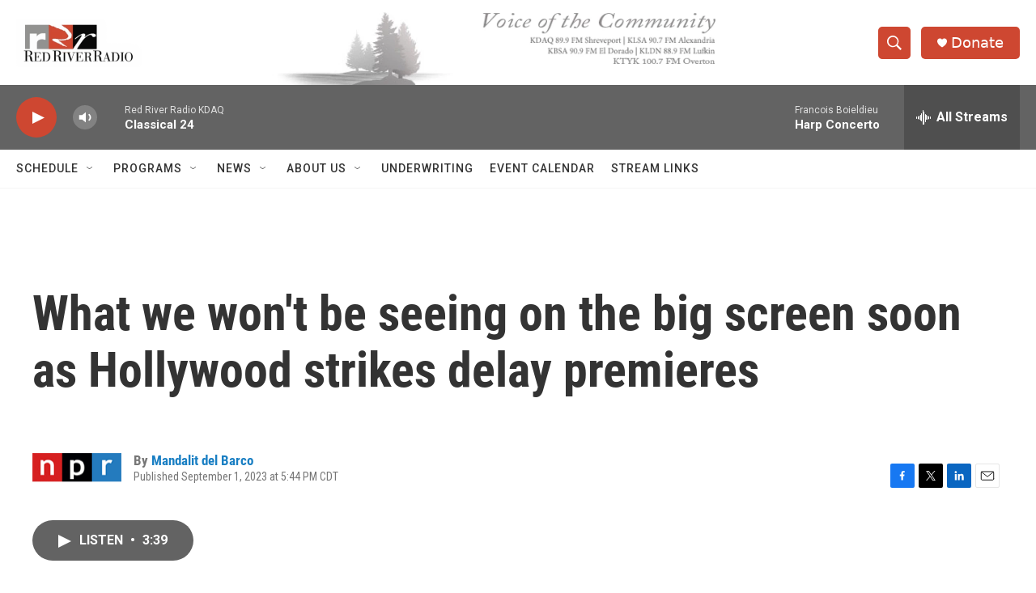

--- FILE ---
content_type: text/html; charset=utf-8
request_url: https://www.google.com/recaptcha/api2/aframe
body_size: 268
content:
<!DOCTYPE HTML><html><head><meta http-equiv="content-type" content="text/html; charset=UTF-8"></head><body><script nonce="LRw1PmTSTYgZvGFfJ4Rt7g">/** Anti-fraud and anti-abuse applications only. See google.com/recaptcha */ try{var clients={'sodar':'https://pagead2.googlesyndication.com/pagead/sodar?'};window.addEventListener("message",function(a){try{if(a.source===window.parent){var b=JSON.parse(a.data);var c=clients[b['id']];if(c){var d=document.createElement('img');d.src=c+b['params']+'&rc='+(localStorage.getItem("rc::a")?sessionStorage.getItem("rc::b"):"");window.document.body.appendChild(d);sessionStorage.setItem("rc::e",parseInt(sessionStorage.getItem("rc::e")||0)+1);localStorage.setItem("rc::h",'1769109877682');}}}catch(b){}});window.parent.postMessage("_grecaptcha_ready", "*");}catch(b){}</script></body></html>